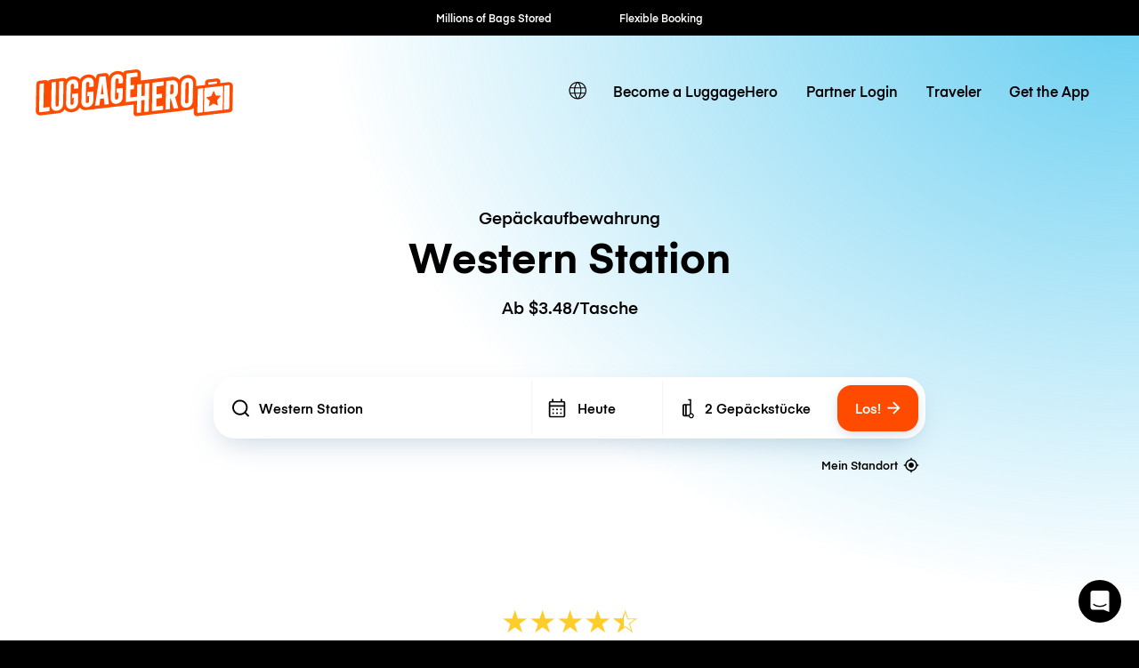

--- FILE ---
content_type: text/javascript; charset=utf-8
request_url: https://app.link/_r?sdk=web2.86.5&branch_key=key_live_dqxi50kBPvAzkI5EwLNKNgmmzCnBVGF6&callback=branch_callback__0
body_size: 70
content:
/**/ typeof branch_callback__0 === 'function' && branch_callback__0("1543088028183138263");